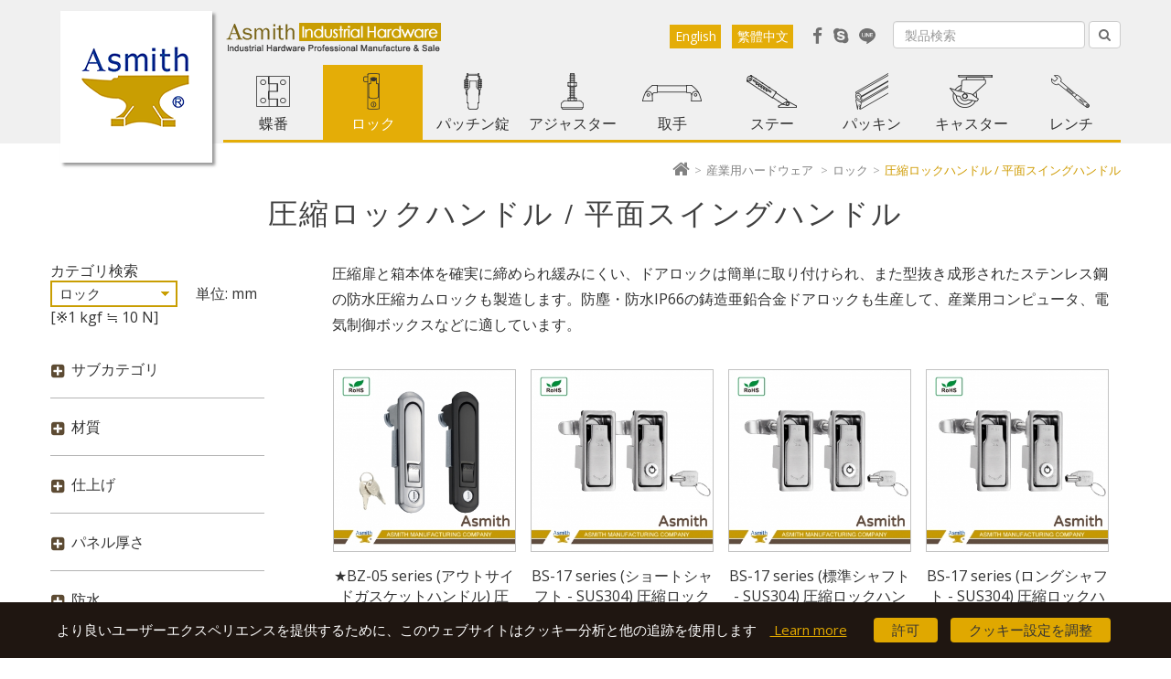

--- FILE ---
content_type: text/html; charset=UTF-8
request_url: https://www.asmith.com.tw/jp/products/Door_Latch/Compression_Lift-and-Turn
body_size: 41591
content:
<!DOCTYPE html>
<!-- 由 Google 結構化資料標記協助工具新增的微資料標記。 -->
<html lang="jp">
<head>
    <meta charset="utf-8">
    <meta http-equiv="X-UA-Compatible" content="IE=edge">
    <meta name="viewport" content="width=device-width, initial-scale=1">
    <meta name="google-site-verification" content="2D4Ri93gaQ4lpqb_D8x7Qh9zPutcgHClVqIuen5tsIE" />
    <meta name="facebook-domain-verification" content="1n4ub3zp8r64k7xpdcukdln3xaxja0" />
    
<title>平面スイングハンドル．コンプレッションラッチ｜Asmith</title>
<meta name="keywords" content="キャビネット用ロック、工業用ドアハードウェア、ロックラッチ、スイングハンドル、スイングハンドルロック、ボックスハンドルロック、防水ハンドルロック、防水スイングハンドル、平面ハンドル、圧縮ラッチ" />
<meta name="description" content="圧縮扉と箱本体を確実に締められ緩みにくい、ドアロックは簡単に取り付けられ、また型抜き成形されたステンレス鋼の防水圧縮カムロックも製造します。防塵・防水IP66の鋳造亜鉛合金ドアロックも生産して、産業用コンピュータ、電気制御ボックスなどに適しています。" />

    <link href="https://fonts.googleapis.com/css?family=Open+Sans:400,300,600,700,800" rel="stylesheet" type="text/css">
    <link href="https://fonts.googleapis.com/css?family=Rufina" rel="stylesheet" type="text/css">
    <link rel="alternate" hreflang="x-default" href="http://www.asmith.com.tw/‎" />
    <link rel="alternate" href="https://www.asmith.com.tw/index/" hreflang="zh-tw" />
    <link rel="alternate" href="https://www.asmith.com.tw/en/" hreflang="en-us" />
    <link rel="alternate" href="https://www.asmith.com.tw/jp/" hreflang="ja-jp" />
    <!-- Bootstrap -->
    <link rel="stylesheet" href="/css/bootstrap.css">
    <link rel="stylesheet" href="/css/animate.css">
    <link rel="stylesheet" href="/css/style.css">
    
<link rel="stylesheet" href="/css/search.css" />
    <!-- Javascript -->
    <!-- HTML5 shim and Respond.js for IE8 support of HTML5 elements and media queries -->
    <!-- WARNING: Respond.js doesn't work if you view the page via file:// -->
    <!--[if lt IE 9]>
    <script src="https://oss.maxcdn.com/html5shiv/3.7.2/html5shiv.min.js"></script>
    <script src="https://oss.maxcdn.com/respond/1.4.2/respond.min.js"></script>
    <![endif]-->
        <!-- jQuery (necessary for Bootstrap's JavaScript plugins) -->
    <script src="/js/jquery-1.11.3.min.js"></script>
    <script>$.ajaxSetup({error:function(a){console.debug(a.responseText)}});</script>

<!-- Google Tag Manager -->
<script>(function(w,d,s,l,i){w[l]=w[l]||[];w[l].push({'gtm.start':
new Date().getTime(),event:'gtm.js'});var f=d.getElementsByTagName(s)[0],
j=d.createElement(s),dl=l!='dataLayer'?'&l='+l:'';j.async=true;j.src=
'https://www.googletagmanager.com/gtm.js?id='+i+dl;f.parentNode.insertBefore(j,f);
})(window,document,'script','dataLayer','GTM-5KJQB7T');</script>
<!-- End Google Tag Manager -->
<!-- Global site tag (gtag.js) - Google Analytics -->
<script async src="https://www.googletagmanager.com/gtag/js?id=G-5KJKKL5X54"></script>
<script>
window.dataLayer = window.dataLayer || [];
function gtag(){dataLayer.push(arguments);}
gtag('js', new Date());

gtag('config', 'G-5KJKKL5X54');
</script>
</head>
<body>
<!-- Google Tag Manager (noscript) -->
<noscript><iframe src="https://www.googletagmanager.com/ns.html?id=GTM-5KJQB7T"
height="0" width="0" style="display:none;visibility:hidden"></iframe></noscript>
<!-- End Google Tag Manager (noscript) -->

<!-- mobile-menu -->
<div class="mobile-menu">
    <div class="mask"></div>
    <div class="controlBox clearfix">
        <a class="main"><i class="fa fa-reorder"></i></a>
        <div class="m_logo"><a href="/jp/"><img src="/langs/jp/images/mobile_logo.png"></a></div>
        <!-- mobile language -->
        <a href="/products/Door_Latch/Compression_Lift-and-Turn" class="m_lang">繁中</a><a href="/en/products/Door_Latch/Compression_Lift-and-Turn" class="m_lang">En</a>    </div>

    <div class="hideBox">

        <div class="searchBox_m"><!-- searchBox -->
            <form method="get" accept-charset="utf-8" action="/jp/products/search" id="layoutSearchForm">
                <input name="keyword" type="text" id="keyword_mobile" placeholder="製品検索" value="">
                <a class="fa fa-search" style="cursor:pointer" onclick="document.getElementById('layoutSearchForm').submit();return false;"></a>
            </form>

        </div><!-- searchBox end -->
        <p class="language_m">
            <a href="/products/Door_Latch/Compression_Lift-and-Turn">繁體中文</a><span>|</span><a href="/en/products/Door_Latch/Compression_Lift-and-Turn">English</a>        </p>

        <p class="sp sp_menu">リスト</p>
        <ul class="nav">
                        <li class="dropDown"><a href="/jp/products/Hinge">蝶番<i class="fa fa-plus"></i></a>
                                <div class="submenu">
                    <a href="/jp/products/Hinge">全製品</a><a href="/jp/products/Hinge/new">➤新着商品</a><a href="/jp/products/Hinge/Butt">平蝶番</a><a href="/jp/products/Hinge/Concealed">裏蝶番</a><a href="/jp/products/Hinge/Lift-Off">抜差し蝶番 </a><a href="/jp/products/Hinge/Removable_Concealed">裏抜差し蝶番</a><a href="/jp/products/Hinge/Piano">長蝶番</a>                </div>
                            </li>
                        <li class="dropDown"><a href="/jp/products/Door_Latch">ロック<i class="fa fa-plus"></i></a>
                                <div class="submenu">
                    <a href="/jp/products/Door_Latch">全製品</a><a href="/jp/products/Door_Latch/new">➤新着商品</a><a href="/jp/products/Door_Latch/Compression_Lift-and-Turn">圧縮ロックハンドル / 平面スイングハンドル</a><a href="/jp/products/Door_Latch/Pawl_Cam">コインロック</a><a href="/jp/products/Door_Latch/Compression_Pawl_Cam">圧縮カムロック</a><a href="/jp/products/Door_Latch/Multi-point_Latching_System">アウトサイドガスケットハンドル</a><a href="/jp/products/Door_Latch/Push-to-Close_Latches">プッシュプルロック＆ラッチ</a><a href="/jp/products/Door_Latch/Applicable_Pawl_Rod_Accessory">止め金、ロッド棒</a>                </div>
                            </li>
                        <li class="dropDown"><a href="/jp/products/Draw_Latch">パッチン錠<i class="fa fa-plus"></i></a>
                                <div class="submenu">
                    <a href="/jp/products/Draw_Latch">全製品</a><a href="/jp/products/Draw_Latch/new">➤新着商品</a><a href="/jp/products/Draw_Latch/Spring">スプリングキャッチ</a><a href="/jp/products/Draw_Latch/Adjustable">アジャストファスナー</a><a href="/jp/products/Draw_Latch/Line">ワイヤーファスナー</a><a href="/jp/products/Draw_Latch/Lift-and-Raise">パチン錠</a><a href="/jp/products/Draw_Latch/Latch_Keeper">受座フック</a>                </div>
                            </li>
                        <li class="dropDown"><a href="/jp/products/Leveling_Feet">アジャスター<i class="fa fa-plus"></i></a>
                                <div class="submenu">
                    <a href="/jp/products/Leveling_Feet">全製品</a><a href="/jp/products/Leveling_Feet/new">➤新着商品</a><a href="/jp/products/Leveling_Feet/Articulating">スイベルアジャスター(ステンレス)</a><a href="/jp/products/Leveling_Feet/Heavy-Duty">重荷重用アジャスター</a><a href="/jp/products/Leveling_Feet/Nylon">アジャスター(ナイロン)</a><a href="/jp/products/Leveling_Feet/Swivel">スイベルアジャスター(ステンレス)</a><a href="/jp/products/Leveling_Feet/Swivel-Nylon">スイベルアジャスター(ナイロン)</a>                </div>
                            </li>
                        <li class="dropDown"><a href="/jp/products/Handle">取手<i class="fa fa-plus"></i></a>
                                <div class="submenu">
                    <a href="/jp/products/Handle">全製品</a><a href="/jp/products/Handle/new">➤新着商品</a><a href="/jp/products/Handle/Handles">取手</a><a href="/jp/products/Handle/Round-Bar">パイプ取手</a><a href="/jp/products/Handle/Trunk_Carrying">トランク取手</a><a href="/jp/products/Handle/Various">提げ取手</a><a href="/jp/products/Handle/Pocket">埋込み取手</a>                </div>
                            </li>
                        <li class="dropDown"><a href="/jp/products/Stay">ステー<i class="fa fa-plus"></i></a>
                                <div class="submenu">
                    <a href="/jp/products/Stay">全製品</a><a href="/jp/products/Stay/Holder">ストップステー</a>                </div>
                            </li>
                        <li class="dropDown"><a href="/jp/products/Seal">パッキン<i class="fa fa-plus"></i></a>
                                <div class="submenu">
                    <a href="/jp/products/Seal">全製品</a><a href="/jp/products/Seal/Gasket">パッキン</a>                </div>
                            </li>
                        <li class="dropDown"><a href="/jp/products/Caster">キャスター<i class="fa fa-plus"></i></a>
                                <div class="submenu">
                    <a href="/jp/products/Caster">全製品</a><a href="/jp/products/Caster/Wheel_Choose">★車輪素材と特性と選択</a><a href="/jp/products/Caster/With_Leveling_Glide">アジャスター付きキャスター</a><a href="/jp/products/Caster/Heavy_Duty">重荷重向けキャスター </a><a href="/jp/products/Caster/Medium_Duty">中荷重向けキャスター</a><a href="/jp/products/Caster/Light_Duty">軽荷重向けキャスター</a>                </div>
                            </li>
                        <li class="dropDown"><a href="/jp/products/Wrench">レンチ<i class="fa fa-plus"></i></a>
                                <div class="submenu">
                    <a href="/jp/products/Wrench">全製品</a><a href="/jp/products/Wrench/mechanical">【機械+電子】電気機械式トルクレンチ｜★Bluetooth</a><a href="/jp/products/Wrench/Power_Speed">【デジタル＋電動＋角度】パワースピードデジタルトルクレンチ｜★Bluetooth &amp; WiFi</a><a href="/jp/products/Wrench/Bluetooth">標準型デジタルトルクレンチ｜★Bluetooth</a><a href="/jp/products/Wrench/Standard">標準型デジタルトルクレンチ</a><a href="/jp/products/Wrench/MiniBluetooth">ミニ型デジタルトルクレンチ／ドライバー｜★Bluetooth</a><a href="/jp/products/Wrench/Mini">ミニ型デジタルトルクレンチ／ドライバー</a><a href="/jp/products/Wrench/Adapter">デジタルトルクアダブター</a><a href="/jp/products/Wrench/Torque_Calibration_System">トルクレンチ校正システム 0.05~1200Nm</a><a href="/jp/products/Wrench/Accessories">レンチアクセサリー（交換ヘッド &amp; ビットヘッド）</a>                </div>
                            </li>
                        <li class="dropDown"><a href="/jp/about">会社案内<i class="fa fa-plus"></i></a>
                                <div class="submenu">
                    <a href="/jp/about/about">会社概要</a><a href="/jp/about/operation_philosophy">経営理念</a><a href="/jp/about/Environmental_Policy">環境方針</a><a href="/jp/about/Legal_Statement">プライバシーポリシー</a><a href="/jp/about/Product_Development">製品開発</a><a href="/jp/about/Good_Quality">品質管理</a><a href="/jp/about/Patent_Certificate">特許証</a><a href="/jp/about/About_Conflict_Minerals">紛争鉱物ポリシー</a><a href="/jp/about/EDM"> ソーシャルメディア &amp; メルマガ</a>                </div>
                            </li>
                        <li class="dropDown"><a href="/jp/service">顧客サービス<i class="fa fa-plus"></i></a>
                                <div class="submenu">
                    <a href="/jp/news">ニュース</a><a href="/jp/downloads">ダウンロード</a><a href="/jp/contact">お問い合わせ</a><a href="/jp/service/reference">説明資料</a><a href="/jp/products/inquiry">見積関するお問合せ</a>                </div>
                            </li>
                        <li class="dropDown"><a href="/jp/">ホーム</a>
                            </li>
                    </ul>
        <p class="sp">オンライン相談 8:00~17:00 (GMT+8)</p>
        <div class="contact-icon">
            <a href="https://www.facebook.com/asmith.com.tw" target="_blank"><i class="fa fa-facebook"></i></a>
            <a href="/contact"><i class="fa fa-skype"></i></a>
            <a href="https://line.me/R/ti/p/%40fgz7142h" class="line_m">LINE</a>
        </div>
    </div>
</div>
<!-- mobile-menu end -->

<!-- header -->
<header>
    <div class="wrap clearfix">
        <div class="logo"><a href="/jp/" title="Asmith-工業用金物専門の製造">Asmith-工業用金物専門の製造</a></div>
        <nav class="clearfix">
            <div class="topbar border-box clearfix">
            <figure class="subLogo"><img src="/langs/jp/images/asmith.png"></figure>
                <form class="navbar-form navbar-right search-bar" role="search" method="get" accept-charset="UTF-8" action="/jp/products/search">
                    <div class="form-group">
                        <input name="keyword" class="form-control search-input" style="width:210px;" placeholder="製品検索" type="text">
                    </div>
                    <button type="submit" class="btn btn-default search-btn" aria-label="Left Align"><span  class="fa fa-search" aria-hidden="true"></span></button>
                </form>
                <div class="contact-icon clearfix">
                    <a href="https://www.facebook.com/asmith.com.tw"><i class="fa fa-facebook fa-lg"></i><b>Facebook</b></a>
                    <a href="/contact"><i class="fa fa-skype fa-lg"></i><b>Skype</b></a>
                    <a href="https://line.me/R/ti/p/%40fgz7142h" class="line-icon"><b>Line</b></a>
                </div>
                <div class="language">
                    <a href="/products/Door_Latch/Compression_Lift-and-Turn">繁體中文</a><a href="/en/products/Door_Latch/Compression_Lift-and-Turn">English</a></div>
            </div>
            <!-- menu -->
            <ul class="menu clearfix">
<li class="hvr-sweep-to-bottom dropdown ">
<a href="/jp/products/Hinge" class="btn-1" data-hover="dropdown"  data-delay="1000">蝶番</a>
<ul class="dropdown-menu dropdown-menu-left">
<li><a href="/jp/products/Hinge/new">➤新着商品</a></li>
<li><a href="/jp/products/Hinge/Butt">平蝶番</a></li>
<li><a href="/jp/products/Hinge/Concealed">裏蝶番</a></li>
<li><a href="/jp/products/Hinge/Lift-Off">抜差し蝶番 </a></li>
<li><a href="/jp/products/Hinge/Removable_Concealed">裏抜差し蝶番</a></li>
<li><a href="/jp/products/Hinge/Piano">長蝶番</a></li>
</ul>
</li>
<li class="hvr-sweep-to-bottom dropdown  current">
<a href="/jp/products/Door_Latch" class="btn-2" data-hover="dropdown"  data-delay="1000">ロック</a>
<ul class="dropdown-menu dropdown-menu-left">
<li><a href="/jp/products/Door_Latch/new">➤新着商品</a></li>
<li><a href="/jp/products/Door_Latch/Compression_Lift-and-Turn">圧縮ロックハンドル / 平面スイングハンドル</a></li>
<li><a href="/jp/products/Door_Latch/Pawl_Cam">コインロック</a></li>
<li><a href="/jp/products/Door_Latch/Compression_Pawl_Cam">圧縮カムロック</a></li>
<li><a href="/jp/products/Door_Latch/Multi-point_Latching_System">アウトサイドガスケットハンドル</a></li>
<li><a href="/jp/products/Door_Latch/Push-to-Close_Latches">プッシュプルロック＆ラッチ</a></li>
<li><a href="/jp/products/Door_Latch/Applicable_Pawl_Rod_Accessory">止め金、ロッド棒</a></li>
</ul>
</li>
<li class="hvr-sweep-to-bottom dropdown ">
<a href="/jp/products/Draw_Latch" class="btn-3" data-hover="dropdown"  data-delay="1000">パッチン錠</a>
<ul class="dropdown-menu dropdown-menu-left">
<li><a href="/jp/products/Draw_Latch/new">➤新着商品</a></li>
<li><a href="/jp/products/Draw_Latch/Spring">スプリングキャッチ</a></li>
<li><a href="/jp/products/Draw_Latch/Adjustable">アジャストファスナー</a></li>
<li><a href="/jp/products/Draw_Latch/Line">ワイヤーファスナー</a></li>
<li><a href="/jp/products/Draw_Latch/Lift-and-Raise">パチン錠</a></li>
<li><a href="/jp/products/Draw_Latch/Latch_Keeper">受座フック</a></li>
</ul>
</li>
<li class="hvr-sweep-to-bottom dropdown ">
<a href="/jp/products/Leveling_Feet" class="btn-4" data-hover="dropdown"  data-delay="1000">アジャスター</a>
<ul class="dropdown-menu dropdown-menu-left">
<li><a href="/jp/products/Leveling_Feet/new">➤新着商品</a></li>
<li><a href="/jp/products/Leveling_Feet/Articulating">スイベルアジャスター(ステンレス)</a></li>
<li><a href="/jp/products/Leveling_Feet/Heavy-Duty">重荷重用アジャスター</a></li>
<li><a href="/jp/products/Leveling_Feet/Nylon">アジャスター(ナイロン)</a></li>
<li><a href="/jp/products/Leveling_Feet/Swivel">スイベルアジャスター(ステンレス)</a></li>
<li><a href="/jp/products/Leveling_Feet/Swivel-Nylon">スイベルアジャスター(ナイロン)</a></li>
</ul>
</li>
<li class="hvr-sweep-to-bottom dropdown ">
<a href="/jp/products/Handle" class="btn-5" data-hover="dropdown"  data-delay="1000">取手</a>
<ul class="dropdown-menu dropdown-menu-left">
<li><a href="/jp/products/Handle/new">➤新着商品</a></li>
<li><a href="/jp/products/Handle/Handles">取手</a></li>
<li><a href="/jp/products/Handle/Round-Bar">パイプ取手</a></li>
<li><a href="/jp/products/Handle/Trunk_Carrying">トランク取手</a></li>
<li><a href="/jp/products/Handle/Various">提げ取手</a></li>
<li><a href="/jp/products/Handle/Pocket">埋込み取手</a></li>
</ul>
</li>
<li class="hvr-sweep-to-bottom dropdown ">
<a href="/jp/products/Stay" class="btn-6" data-hover="dropdown"  data-delay="1000">ステー</a>
<ul class="dropdown-menu dropdown-menu-left">
<li><a href="/jp/products/Stay/Holder">ストップステー</a></li>
</ul>
</li>
<li class="hvr-sweep-to-bottom dropdown ">
<a href="/jp/products/Seal" class="btn-7" data-hover="dropdown"  data-delay="1000">パッキン</a>
<ul class="dropdown-menu dropdown-menu-left">
<li><a href="/jp/products/Seal/Gasket">パッキン</a></li>
</ul>
</li>
<li class="hvr-sweep-to-bottom dropdown ">
<a href="/jp/products/Caster" class="btn-8" data-hover="dropdown"  data-delay="1000">キャスター</a>
<ul class="dropdown-menu dropdown-menu-left">
<li><a href="/jp/products/Caster/Wheel_Choose">★車輪素材と特性と選択</a></li>
<li><a href="/jp/products/Caster/With_Leveling_Glide">アジャスター付きキャスター</a></li>
<li><a href="/jp/products/Caster/Heavy_Duty">重荷重向けキャスター </a></li>
<li><a href="/jp/products/Caster/Medium_Duty">中荷重向けキャスター</a></li>
<li><a href="/jp/products/Caster/Light_Duty">軽荷重向けキャスター</a></li>
</ul>
</li>
<li class="hvr-sweep-to-bottom dropdown ">
<a href="/jp/products/Wrench" class="btn-9" data-hover="dropdown"  data-delay="1000">レンチ</a>
<ul class="dropdown-menu dropdown-menu-left">
<li><a href="/jp/products/Wrench/mechanical">【機械+電子】電気機械式トルクレンチ｜★Bluetooth</a></li>
<li><a href="/jp/products/Wrench/Power_Speed">【デジタル＋電動＋角度】パワースピードデジタルトルクレンチ｜★Bluetooth &amp; WiFi</a></li>
<li><a href="/jp/products/Wrench/Bluetooth">標準型デジタルトルクレンチ｜★Bluetooth</a></li>
<li><a href="/jp/products/Wrench/Standard">標準型デジタルトルクレンチ</a></li>
<li><a href="/jp/products/Wrench/MiniBluetooth">ミニ型デジタルトルクレンチ／ドライバー｜★Bluetooth</a></li>
<li><a href="/jp/products/Wrench/Mini">ミニ型デジタルトルクレンチ／ドライバー</a></li>
<li><a href="/jp/products/Wrench/Adapter">デジタルトルクアダブター</a></li>
<li><a href="/jp/products/Wrench/Torque_Calibration_System">トルクレンチ校正システム 0.05~1200Nm</a></li>
<li><a href="/jp/products/Wrench/Accessories">レンチアクセサリー（交換ヘッド &amp; ビットヘッド）</a></li>
</ul>
</li>
</ul>            <!-- menu end -->
        </nav>
    </div>
</header>
<!-- header end -->

<!-- mainArea -->
<style type="text/css">
    .disabled {
        color: #c9cccf;
    }

    .mainItem {
        cursor: pointer;
    }

    /**
    .searchItem>ul>li:not(.mainItem){
        display:none;
    }*/
</style>
<!-- mainArea -->

<div class="mainArea">
    <div class="wrap">
        <!-- bread -->
        <div class="bread"><a href="/jp/" title="#Home#"><i
                        class="fa fa-home"></i></a><span class="sign">&gt;</span>産業用ハードウェア            <span class="sign">&gt;</span><a href="/jp/products/Door_Latch">ロック</a><span class="sign">&gt;</span><span class="current">圧縮ロックハンドル / 平面スイングハンドル</span>        </div>
        <!-- bread end -->
        <div class="titleBox">
            <h1>圧縮ロックハンドル / 平面スイングハンドル</h1>        </div>
        <div class="clearfix">
            <div class="leftBox">
              <p class="noteTxt">＜〈ドロップダウンして詳細仕様を確認してください。〉＞</p>
                <form action="/jp/products/search" method="get" accept-charset="UTF-8"
                      id="adSearchForm">
                    <label for="select" class="selectTxt">カテゴリ検索</label>
                    <select name="category_id" id="select"
                            onchange="window.location.href=$('option:selected',this).data('url');">
                        <option value=""  data-url="/jp/products/search">製品分類別検索</option>
                        <option value="162" data-url="/jp/products/Hinge" >蝶番</option><option value="163" data-url="/jp/products/Door_Latch"  selected="selected">ロック</option><option value="164" data-url="/jp/products/Draw_Latch" >パッチン錠</option><option value="165" data-url="/jp/products/Leveling_Feet" >アジャスター</option><option value="166" data-url="/jp/products/Handle" >取手</option><option value="167" data-url="/jp/products/Stay" >ステー</option><option value="169" data-url="/jp/products/Seal" >パッキン</option><option value="168" data-url="/jp/products/Caster" >キャスター</option><option value="170" data-url="/jp/products/Wrench" >レンチ</option>                    </select>

                    <span class="unit">　単位: mm  [※1 kgf ≒ 10 N]</span>

                    <div class="searchItem" id="php-chs">
                        <div><input type="hidden" name="keyword" value="" placeholder=""/></div>
                        <ul> <li class="mainItem"><i class="fa fa-plus-square"></i>サブカテゴリ</li><li class="options"><label><input  type="checkbox" name="subcids[]" value="239" />➤新着商品</label></li><li class="options"><label><input  checked="checked" type="checkbox" name="subcids[]" value="180" />圧縮ロックハンドル / 平面スイングハンドル</label></li><li class="options"><label><input  type="checkbox" name="subcids[]" value="182" />コインロック</label></li><li class="options"><label><input  type="checkbox" name="subcids[]" value="181" />圧縮カムロック</label></li><li class="options"><label><input  type="checkbox" name="subcids[]" value="184" />アウトサイドガスケットハンドル</label></li><li class="options"><label><input  type="checkbox" name="subcids[]" value="185" />プッシュプルロック＆ラッチ</label></li><li class="options"><label><input  type="checkbox" name="subcids[]" value="186" />止め金、ロッド棒</label></li></ul>                        <ul>
<li class="mainItem"><i class="fa fa-plus-square"></i>材質</li>
 <li class="options"><label><input type="checkbox" class="cf" id="87c8e040d575ff20a417502c05ed9494" name="customfield_83[]" value="10">熱間圧延軟鋼板 (SPHC)</label></li>
 <li class="options"><label><input type="checkbox" class="cf" id="d11643b00713fc1a243ee33219320111" name="customfield_83[]" value="11">ナイロン</label></li>
 <li class="options"><label><input type="checkbox" class="cf" id="824438b182f7e56863a0c71c649e2751" name="customfield_83[]" value="12">冷間圧延鋼板 (SPCC) </label></li>
 <li class="options"><label><input type="checkbox" class="cf" id="8d4ffacab5968d98975462197635c5a5" name="customfield_83[]" value="32">青銅</label></li>
 <li class="options"><label><input type="checkbox" class="cf" id="498946d1737674ea6cc1279c99648c37" name="customfield_83[]" value="4">SUS304ステンレス</label></li>
 <li class="options"><label><input type="checkbox" class="cf" id="08a0382ff317a37a2165018accaa2a2b" name="customfield_83[]" value="5">⋆SUS316ステンレス</label></li>
 <li class="options"><label><input type="checkbox" class="cf" id="af7188e6070698c706573c4505b71b57" name="customfield_83[]" value="6">亜鉛合金</label></li>
</ul>
<ul>
<li class="mainItem"><i class="fa fa-plus-square"></i>仕上げ</li>
 <li class="options"><label><input type="checkbox" class="cf" id="8cf019b97a9c3abb1007c58478443aad" name="customfield_81[]" value="1">鏡面バフ研磨</label></li>
 <li class="options"><label><input type="checkbox" class="cf" id="01196a90657ec370b12780cb04e89a24" name="customfield_81[]" value="116">ヘアライン仕上げ</label></li>
 <li class="options"><label><input type="checkbox" class="cf" id="19e6f7c6adddc8721587d3f8d2117768" name="customfield_81[]" value="13">ニッケルヘアライン</label></li>
 <li class="options"><label><input type="checkbox" class="cf" id="c5088779be4c8c3950089477312b9d7f" name="customfield_81[]" value="14">クロム</label></li>
 <li class="options"><label><input type="checkbox" class="cf" id="e988c592608206ebbf94e6543ad295dc" name="customfield_81[]" value="148">ホワイト</label></li>
 <li class="options"><label><input type="checkbox" class="cf" id="698da8acbc3acaf28fcfdc6785083699" name="customfield_81[]" value="15">ブラック</label></li>
 <li class="options"><label><input type="checkbox" class="cf" id="8109694de40a9ed2fe99e58da314d94d" name="customfield_81[]" value="159">シルバー・ホワイト</label></li>
 <li class="options"><label><input type="checkbox" class="cf" id="57215d3eff2900486ec1d1c1fef8ce1c" name="customfield_81[]" value="16">素材色</label></li>
 <li class="options"><label><input type="checkbox" class="cf" id="d6277b089f211302314a882e753df38c" name="customfield_81[]" value="17">ニッケルメッキ</label></li>
 <li class="options"><label><input type="checkbox" class="cf" id="93f70a77008b0ce619354072e3c037f0" name="customfield_81[]" value="29">サテンクロームメッキ</label></li>
 <li class="options"><label><input type="checkbox" class="cf" id="8e02fc31db9bf7f8e217ab8d4cbc289f" name="customfield_81[]" value="30">ブラックボディ、クロムレバー</label></li>
 <li class="options"><label><input type="checkbox" class="cf" id="036055bc656aedf9d04957bd0e68a976" name="customfield_81[]" value="8">亜鉛メッキ</label></li>
 <li class="options"><label><input type="checkbox" class="cf" id="2ec98ce141289affc49e389b927f53c6" name="customfield_81[]" value="9">振動グラウンド</label></li>
</ul>
<ul>
<li class="mainItem"><i class="fa fa-plus-square"></i>パネル厚さ</li>
 <li class="options"><label><input type="checkbox" class="cf" id="e6737bbc4560b0a6d8e6aa581de7ed71" name="customfield_157[]" value="10↓">10↓</label></li>
 <li class="options"><label><input type="checkbox" class="cf" id="9bb99ef800f5741a0c57607395e3a863" name="customfield_157[]" value="11↓">11↓</label></li>
 <li class="options"><label><input type="checkbox" class="cf" id="9eb1cd5acd5182f787eb0e657b23925b" name="customfield_157[]" value="14↓">14↓</label></li>
 <li class="options"><label><input type="checkbox" class="cf" id="ebc46e29d3fc4e72eee5df7711140501" name="customfield_157[]" value="17↓">17↓</label></li>
 <li class="options"><label><input type="checkbox" class="cf" id="739cbeed66d716cc1a747aaa2b11b1d7" name="customfield_157[]" value="1~5mm">1~5mm</label></li>
 <li class="options"><label><input type="checkbox" class="cf" id="67d29a1a2864f1fba5b6bf43b8fee0bf" name="customfield_157[]" value="1~7mm">1~7mm</label></li>
 <li class="options"><label><input type="checkbox" class="cf" id="045daa3cd9439b7d261d2b134a57a224" name="customfield_157[]" value="2↓">2↓</label></li>
 <li class="options"><label><input type="checkbox" class="cf" id="5bd00080bd1aa460e5b08fb1698fe958" name="customfield_157[]" value="3.5↓">3.5↓</label></li>
 <li class="options"><label><input type="checkbox" class="cf" id="b89cf3353414d9d345ec1ff6a65b363c" name="customfield_157[]" value="3↓">3↓</label></li>
 <li class="options"><label><input type="checkbox" class="cf" id="2594cad66960e562368569ebffc72fe9" name="customfield_157[]" value="4↓">4↓</label></li>
 <li class="options"><label><input type="checkbox" class="cf" id="86d8e702b7fe84188a573fadf32d335d" name="customfield_157[]" value="5↓">5↓</label></li>
 <li class="options"><label><input type="checkbox" class="cf" id="1ac2e40a9bbec7960e9f66f77963f6a5" name="customfield_157[]" value="6↓">6↓</label></li>
 <li class="options"><label><input type="checkbox" class="cf" id="23aa0e8bedaf9e8d785c3f48edc6e34d" name="customfield_157[]" value="7↓">7↓</label></li>
 <li class="options"><label><input type="checkbox" class="cf" id="7b3489fd3a34583560d5fa25c4f40ab6" name="customfield_157[]" value="8↓">8↓</label></li>
</ul>
<ul>
<li class="mainItem"><i class="fa fa-plus-square"></i>防水</li>
 <li class="options"><label><input type="checkbox" class="cf" id="140d36881d1a56a0172dc2c196da7562" name="customfield_165[]" value="42">IP66</label></li>
 <li class="options"><label><input type="checkbox" class="cf" id="4526a8185430653a73eb0ab1c582379c" name="customfield_165[]" value="43">IP65</label></li>
 <li class="options"><label><input type="checkbox" class="cf" id="19c392a3058e7c7d92f8eee62f58944e" name="customfield_165[]" value="44">防水</label></li>
 <li class="options"><label><input type="checkbox" class="cf" id="50d387ae0b7e7ed3557ed952481f023c" name="customfield_165[]" value="45">N/A</label></li>
</ul>                    </div>
                </form>
            </div>
            <div class="rightBox">

                                    <div class="categoryInfo">
圧縮扉と箱本体を確実に締められ緩みにくい、ドアロックは簡単に取り付けられ、また型抜き成形されたステンレス鋼の防水圧縮カムロックも製造します。防塵・防水IP66の鋳造亜鉛合金ドアロックも生産して、産業用コンピュータ、電気制御ボックスなどに適しています。</div>
                
                <ul class="searchProd">
                    <!-- AJAX -->
                </ul>

                <div class="page">

                </div>

                                    <div class="categoryInfo"><hr />
<div class="container-fluid">
<div class="row">
<div class="txtBox col-md-6">
<h1><a href="https://www.asmith.com.tw/jp/products/Door_Latch/Multi-point_Latching_System/BZ-05"><span style="font-family:Verdana,Geneva,sans-serif;"><span style="font-size:18px;">BZ-05 アウトサイドガスケットハンドル</span></span></a></h1>

<h1 class="specVideo embed-container" style="position: relative; padding-bottom: 56.25%; height: 0px; overflow: hidden;"><span style="color:#555555;"><span style="font-family:Verdana,Geneva,sans-serif;"><span style="font-size:18px;"><iframe allow="accelerometer; autoplay; clipboard-write; encrypted-media; gyroscope; picture-in-picture; web-share" allowfullscreen="" frameborder="0" src="https://www.youtube.com/embed/tQb2BiUOfds" style="position: absolute; top: 0; left: 0; width: 100%; height: 100%;"></iframe></span></span></span></h1>
</div>

<div class="txtBox col-md-6">
<h1><a href="https://www.asmith.com.tw/jp/products/search?keyword=BS-17"><span style="font-family:Verdana,Geneva,sans-serif;"><span style="font-size:18px;">BS-17 圧縮ロックハンドル</span></span></a></h1>

<h1 class="specVideo embed-container" style="position: relative; padding-bottom: 56.25%; height: 0px; overflow: hidden;"><span style="color:#555555;"><span style="font-family:Verdana,Geneva,sans-serif;"><span style="font-size:18px;"><iframe allow="accelerometer; autoplay; clipboard-write; encrypted-media; gyroscope; picture-in-picture; web-share" allowfullscreen="" frameborder="0" src="https://www.youtube.com/embed/orLlMJCTwbU" style="position: absolute; top: 0; left: 0; width: 100%; height: 100%;"></iframe></span></span></span></h1>
</div>
</div>
</div>
</div>
                
            </div>
        </div>
    </div>
</div>
<!-- mainArea end -->
<script>
	var sets ={"sGetDataUrl":"\/jp\/products\/Door_Latch\/Compression_Lift-and-Turn"} ;

	function loadProducts(url) {
		if( url ==  undefined ){
			url = sets.sGetDataUrl;
        }
		var data = $('#adSearchForm').serialize();

		$.get(url, data, function (r) {
			//console.debug(r);
			//console.clear();
			$('.searchProd').empty().html(r.data.pros);
			$('.page').empty().html(r.data.pager);
			$('input[name^=customfield_]').filter(function () {
				return $(this).prop("checked") == false;
			}).prop('disabled', true).closest('li').addClass('disabled');

			for (var i = 0; i < r.data.fs_data.length; i++) {
				var d = r.data.fs_data[i];
				if (d.subs.length) {
					for (var j = 0; j < d.subs.length; j++) {
						var s = d.subs[j];
						for (var k = 0; k < s.options.length; k++) {
							$('input#' + s.options[k]['inpid']).prop('disabled', false).closest('li').removeClass('disabled');
						}
					}
				} else {
					for (var k = 0; k < d.options.length; k++) {
						for (var k = 0; k < d.options.length; k++) {
							$('input#' + d.options[k]['inpid']).prop('disabled', false).closest('li').removeClass('disabled');
						}
					}
				}
			}
			$('body,html').stop().animate({scrollTop:0});

		}, "json");
	}

	$(document).ready(function () {
		var cbs = $("#adSearchForm input[type=checkbox]");
		if (cbs.length) {
			cbs.on("change",function(){
				loadProducts();
            });
		}

		$('#php-chs>ul>li.mainItem').on('click', function (e) {
			if ($(this).hasClass('active')) {
				$(this).removeClass('active');
				$(this).siblings("li").hide();
				$(this).find("i.fa").removeClass('fa-minus-square').addClass('fa-plus-square');
			} else {
				$(this).addClass("active");
				$(this).siblings("li").show();
				$(this).find("i.fa").removeClass('fa-plus-square').addClass('fa-minus-square');
			}
			return e.preventDefault();
		}).each(function (idx, item) {
			$(this).siblings("li").hide();
			if(false &&  $('input[type=checkbox]:checked',$(this).siblings("li")).length){
				$(this).trigger("click");
			}
		});


		$('.page').on('click','a',function(e){
			loadProducts(this.href);

			return e.preventDefault();
        });
		loadProducts();

	});
</script><!-- mainArea end -->

<!-- footer -->
<footer>
    <div class="cookie" style="display:none">より良いユーザーエクスペリエンスを提供するために、このウェブサイトはクッキー分析と他の追跡を使用します<a href="/jp/service/reference/6" class="link">
    Learn more</a>
      <ul class="cookieBtn">
        <li><a href="">許可</a></li>
        <li><a href="/jp/service/reference/7">クッキー設定を調整</a></li>
      </ul>
    </div>
    <div class="footerArea">
        <div class="wrap container-fluid">
            <div class="row">
                                    <div class="col-md-3 col-sm-3">
                        <ul class="footerMenu">
                            <li class="mainItem">会社案内</li>
                            <li><a href="/jp/about/about">会社概要</a></li><li><a href="/jp/about/operation_philosophy">経営理念</a></li><li><a href="/jp/about/Environmental_Policy">環境方針</a></li><li><a href="/jp/about/Legal_Statement">プライバシーポリシー</a></li><li><a href="/jp/about/Product_Development">製品開発</a></li><li><a href="/jp/about/Good_Quality">品質管理</a></li><li><a href="/jp/about/Patent_Certificate">特許証</a></li><li><a href="/jp/about/About_Conflict_Minerals">紛争鉱物ポリシー</a></li><li><a href="/jp/about/EDM"> ソーシャルメディア &amp; メルマガ</a></li>                        </ul>
                    </div>
                                    <div class="col-md-3 col-sm-3">
                        <ul class="footerMenu">
                            <li class="mainItem">産業用ハードウェア</li>
                            <li><a href="/jp/products/Hinge">蝶番</a></li><li><a href="/jp/products/Door_Latch">ロック</a></li><li><a href="/jp/products/Draw_Latch">パッチン錠</a></li><li><a href="/jp/products/Leveling_Feet">アジャスター</a></li><li><a href="/jp/products/Handle">取手</a></li><li><a href="/jp/products/Stay">ステー</a></li><li><a href="/jp/products/Seal">パッキン</a></li><li><a href="/jp/products/Caster">キャスター</a></li><li><a href="/jp/products/Wrench">レンチ</a></li>                        </ul>
                    </div>
                                    <div class="col-md-3 col-sm-3">
                        <ul class="footerMenu">
                            <li class="mainItem">顧客サービス</li>
                            <li><a href="/jp/news">ニュース</a></li><li><a href="/jp/downloads">ダウンロード</a></li><li><a href="/jp/contact">お問い合わせ</a></li><li><a href="/jp/service/reference">説明資料</a></li><li><a href="/jp/products/inquiry">見積関するお問合せ</a></li><li><a href="/jp/">ホーム</a></li>                        </ul>
                    </div>
                
                <div class="col-md-3 col-sm-3">
                    <h5 class="footerInfo"><img alt="Asmith" class="footerlogo" src="/langs/jp/images/footer-logo.png" />
<p class="companyName">アスミス企業股份有限公司</p>

<p class="infotext">TEL：+886-4-23594037<br />
FAX：+886-4-23596097<br />
メールアドレス：<a href="mailto:asmith@ms38.hinet.net">asmith@ms38.hinet.net</a><br />
No. 48, Gongyequ 39th Rd, Xitun District, Taichung City 407279, Taiwan (R.O.C.)</p>

<div class="footerApp"><a href="https://www.facebook.com/asmith.com.tw"><img alt="Facebook" src="/langs/jp/images/fb.png" /></a><a href="http://line.me/ti/p/@fgz7142h"><img alt="Line" src="/langs/jp/images/line.png" /></a><a href="https://www.youtube.com/channel/UC3ycCgXwLTlwpI-WKlxci0Q"><img alt="Youtube" src="/langs/jp/images/youtube.png" /></a></a><a href="https://www.linkedin.com/company/asmith-tw/"><img alt="linkedin" src="/langs/jp/images/in.png" /></a>
<a href="https://www.taiwantrade.com/suppliers/detail.html?companyid=12635" target="_blank"><img alt="" src="/uploads/editor/images/twtrade(1).png" /></a></div>
<!-- Google Tag Manager (noscript) --> <noscript><iframe src="https://www.googletagmanager.com/ns.html?id=GTM-MR922P"
height="0" width="0" style="display:none;visibility:hidden"></iframe></noscript> <!-- End Google Tag Manager (noscript) --></h5>
                </div>
            </div>
        </div>
    </div>
    <div class="copyright">
        <div class="wrap"><em>V2.2&nbsp;</em>Copyright &copy; 2016 <em>Asmith Industrial Hardware &amp; Components Professional Manufacture &amp; Sale</em>&nbsp; &nbsp;Design by <a href="http://www.digiori.com" target="_blank" title="台中網頁設計│RWD 響應式網站設計 - 原色數位">Original</a>&nbsp; <script>
  (function(i,s,o,g,r,a,m){i['GoogleAnalyticsObject']=r;i[r]=i[r]||function(){
  (i[r].q=i[r].q||[]).push(arguments)},i[r].l=1*new Date();a=s.createElement(o),
  m=s.getElementsByTagName(o)[0];a.async=1;a.src=g;m.parentNode.insertBefore(a,m)
  })(window,document,'script','https://www.google-analytics.com/analytics.js','ga');
 
  ga('create', 'UA-29811580-1', 'auto');
  ga('send', 'pageview');
 
</script></div>
    </div>
</footer>
<!-- footer end -->

<!-- Javascript -->

<!-- Include all compiled plugins (below), or include individual files as needed -->
<script src="/js/bootstrap.js"></script>
<script src="/js/bootstrap-hover-dropdown.js"></script>
<script type="text/javascript" src="/js/jsManage.js?v=1"></script>
<script src="/resources/dist/d20191007b.js"></script>
<!-- Google Tag Manager -->
<script>
    function loadGoogleTag(){
		(function(w,d,s,l,i){w[l]=w[l]||[];w[l].push({'gtm.start':
			new Date().getTime(),event:'gtm.js'});var f=d.getElementsByTagName(s)[0],
			j=d.createElement(s),dl=l!='dataLayer'?'&l='+l:'';j.async=true;j.src=
			'https://www.googletagmanager.com/gtm.js?id='+i+dl;f.parentNode.insertBefore(j,f);
		})(window,document,'script','dataLayer','GTM-MR922P');
    }

    $(window).load(loadGoogleTag());
</script>
<!-- End Google Tag Manager -->

</body>
</html>


--- FILE ---
content_type: text/html; charset=UTF-8
request_url: https://www.asmith.com.tw/jp/products/Door_Latch/Compression_Lift-and-Turn?category_id=163&keyword=&subcids%5B%5D=180
body_size: 9205
content:
{"code":0,"message":"error","element":"","url":"","data":{"pros":"<li><a href=\"\/jp\/products\/Door_Latch\/Compression_Lift-and-Turn\/BZ-05\"><img src=\"\/uploads\/images\/cache\/202209\/211cb489c2eea8e60bdbc3f7f33e1fb8-396-336-0-1-1.jpg\" width=\"336\" height=\"336\" alt=\"BZ-05 \u9632\u6c34IP66\/\u30a2\u30a6\u30c8\u30b5\u30a4\u30c9\u30ac\u30b9\u30b1\u30c3\u30c8\u30cf\u30f3\u30c9\u30eb\" \/><p>\u2605BZ-05 series (\u30a2\u30a6\u30c8\u30b5\u30a4\u30c9\u30ac\u30b9\u30b1\u30c3\u30c8\u30cf\u30f3\u30c9\u30eb) \u5727\u7e2e\u30ed\u30c3\u30af\u30cf\u30f3\u30c9\u30eb \/ \u5e73\u9762\u30b9\u30a4\u30f3\u30b0\u30cf\u30f3\u30c9\u30eb<\/p><p class=\"spec\">(2\u7a2e\u985e\r\n)<\/p><\/a><\/li><li><a href=\"\/jp\/products\/Door_Latch\/Compression_Lift-and-Turn\/BS-171\"><img src=\"\/uploads\/images\/cache\/202401\/b5cc508863af3b8a25d549b374cfaa71-396-336-0-1-1.jpg\" width=\"336\" height=\"336\" alt=\"b5cc508863af3b8a25d549b374cfaa71\" \/><p>BS-17 series (\u30b7\u30e7\u30fc\u30c8\u30b7\u30e3\u30d5\u30c8 - SUS304) \u5727\u7e2e\u30ed\u30c3\u30af\u30cf\u30f3\u30c9\u30eb \/ \u5e73\u9762\u30b9\u30a4\u30f3\u30b0\u30cf\u30f3\u30c9\u30eb<\/p><p class=\"spec\">(14\u7a2e\u985e\r\n)<\/p><\/a><\/li><li><a href=\"\/jp\/products\/Door_Latch\/Compression_Lift-and-Turn\/BS-172\"><img src=\"\/uploads\/images\/cache\/202212\/80bc3170500345bee409fd7e7a72792d-396-336-0-1-1.jpg\" width=\"336\" height=\"336\" alt=\"BS-172 \u6a19\u6e96\u30b7\u30e3\u30d5\u30c8 - SUS304 \/ \u5e73\u9762\u30b9\u30a4\u30f3\u30b0\u30cf\u30f3\u30c9\u30eb\" \/><p>BS-17 series (\u6a19\u6e96\u30b7\u30e3\u30d5\u30c8 - SUS304) \u5727\u7e2e\u30ed\u30c3\u30af\u30cf\u30f3\u30c9\u30eb \/ \u5e73\u9762\u30b9\u30a4\u30f3\u30b0\u30cf\u30f3\u30c9\u30eb<\/p><p class=\"spec\">(12\u7a2e\u985e\r\n)<\/p><\/a><\/li><li><a href=\"\/jp\/products\/Door_Latch\/Compression_Lift-and-Turn\/BS-173\"><img src=\"\/uploads\/images\/cache\/202212\/9656fdeb4bd02c3080b445e39a4f6f26-396-336-0-1-1.jpg\" width=\"336\" height=\"336\" alt=\"BS-173 \u30ed\u30f3\u30b0\u30b7\u30e3\u30d5\u30c8 - SUS304 \/ \u5e73\u9762\u30b9\u30a4\u30f3\u30b0\u30cf\u30f3\u30c9\u30eb\" \/><p>BS-17 series (\u30ed\u30f3\u30b0\u30b7\u30e3\u30d5\u30c8 - SUS304) \u5727\u7e2e\u30ed\u30c3\u30af\u30cf\u30f3\u30c9\u30eb \/ \u5e73\u9762\u30b9\u30a4\u30f3\u30b0\u30cf\u30f3\u30c9\u30eb<\/p><p class=\"spec\">(12\u7a2e\u985e\r\n)<\/p><\/a><\/li><li><a href=\"\/jp\/products\/Door_Latch\/Compression_Lift-and-Turn\/BZ-081\"><img src=\"\/uploads\/images\/cache\/202104\/15121b334165f7e02cb7eea8c2a269bb-396-336-0-1-1.jpg\" width=\"336\" height=\"336\" alt=\"BZ-081 Short Shaft-Zinc Alloy Compression Latches, Lift-and-Turn\" \/><p>BZ-08 series (\u30b7\u30e7\u30fc\u30c8\u30b7\u30e3\u30d5\u30c8) \u5727\u7e2e\u30ed\u30c3\u30af\u30cf\u30f3\u30c9\u30eb \/ \u5e73\u9762\u30b9\u30a4\u30f3\u30b0\u30cf\u30f3\u30c9\u30eb<\/p><p class=\"spec\">(16\u7a2e\u985e\r\n)<\/p><\/a><\/li><li><a href=\"\/jp\/products\/Door_Latch\/Compression_Lift-and-Turn\/BZ-082\"><img src=\"\/uploads\/images\/cache\/202104\/138ae3d2725e485647b54e7fb81bd05c-396-336-0-1-1.jpg\" width=\"336\" height=\"336\" alt=\"BZ-082 Standard Shaft-Zinc Alloy Compression Latches, Lift-and-Turn\" \/><p>BZ-08 series (\u6a19\u6e96\u30b7\u30e3\u30d5\u30c8) \u5727\u7e2e\u30ed\u30c3\u30af\u30cf\u30f3\u30c9\u30eb \/ \u5e73\u9762\u30b9\u30a4\u30f3\u30b0\u30cf\u30f3\u30c9\u30eb<\/p><p class=\"spec\">(12\u7a2e\u985e\r\n)<\/p><\/a><\/li><li><a href=\"\/jp\/products\/Door_Latch\/Compression_Lift-and-Turn\/BZ-083\"><img src=\"\/uploads\/images\/cache\/202104\/c031da9080b889ba3ba02d03a6946761-396-336-0-1-1.jpg\" width=\"336\" height=\"336\" alt=\"BZ-083 Long Shaft-Zinc Alloy Compression Latches, Lift-and-Turn\" \/><p>BZ-08 series (\u30ed\u30f3\u30b0\u30b7\u30e3\u30d5\u30c8) \u5727\u7e2e\u30ed\u30c3\u30af\u30cf\u30f3\u30c9\u30eb \/ \u5e73\u9762\u30b9\u30a4\u30f3\u30b0\u30cf\u30f3\u30c9\u30eb<\/p><p class=\"spec\">(12\u7a2e\u985e\r\n)<\/p><\/a><\/li><li><a href=\"\/jp\/products\/Door_Latch\/Compression_Lift-and-Turn\/BZ-171\"><img src=\"\/uploads\/images\/cache\/201612\/a89a110e4190ef0d2b60c35b3fd3de5b-396-336-0-1-1.jpg\" width=\"336\" height=\"336\" alt=\"BZ-171 Short Shaft-Zinc Alloy Compression Latches, Lift-and-Turn\" \/><p>BZ-17 series (\u30b7\u30e7\u30fc\u30c8\u30b7\u30e3\u30d5\u30c8) \u5727\u7e2e\u30ed\u30c3\u30af\u30cf\u30f3\u30c9\u30eb \/ \u5e73\u9762\u30b9\u30a4\u30f3\u30b0\u30cf\u30f3\u30c9\u30eb<\/p><p class=\"spec\">(8\u7a2e\u985e\r\n)<\/p><\/a><\/li><li><a href=\"\/jp\/products\/Door_Latch\/Compression_Lift-and-Turn\/BZ-172\"><img src=\"\/uploads\/images\/cache\/201612\/977490bc246ffab1fd87915b95dc5a5d-396-336-0-1-1.jpg\" width=\"336\" height=\"336\" alt=\"BZ-172 Standard Shaft-Zinc Alloy Compression Latches, Lift-and-Turn\" \/><p>BZ-17 series (\u6a19\u6e96\u30b7\u30e3\u30d5\u30c8) \u5727\u7e2e\u30ed\u30c3\u30af\u30cf\u30f3\u30c9\u30eb \/ \u5e73\u9762\u30b9\u30a4\u30f3\u30b0\u30cf\u30f3\u30c9\u30eb<\/p><p class=\"spec\">(6\u7a2e\u985e\r\n)<\/p><\/a><\/li><li><a href=\"\/jp\/products\/Door_Latch\/Compression_Lift-and-Turn\/BZ-173\"><img src=\"\/uploads\/images\/cache\/201612\/ea56d213f8278d69ca685d7b7d1634be-396-336-0-1-1.jpg\" width=\"336\" height=\"336\" alt=\"BZ-173 Long Shaft-Zinc Alloy Compression Latches, Lift-and-Turn\" \/><p>BZ-17 series (\u30ed\u30f3\u30b0\u30b7\u30e3\u30d5\u30c8) \u5727\u7e2e\u30ed\u30c3\u30af\u30cf\u30f3\u30c9\u30eb \/ \u5e73\u9762\u30b9\u30a4\u30f3\u30b0\u30cf\u30f3\u30c9\u30eb<\/p><p class=\"spec\">(6\u7a2e\u985e\r\n)<\/p><\/a><\/li><li><a href=\"\/jp\/products\/Door_Latch\/Compression_Lift-and-Turn\/BZ-181\"><img src=\"\/uploads\/images\/cache\/202302\/98f54c65e7f6d4a9de5d978a46ad54a4-396-336-0-1-1.jpg\" width=\"336\" height=\"336\" alt=\"BZ-181 series - Short shaft - Zinc Alloy Compression Latches, Lift-and-Turn\" \/><p>BZ-18 series (\u30b7\u30e7\u30fc\u30c8\u30b7\u30e3\u30d5\u30c8) \u5727\u7e2e\u30ed\u30c3\u30af\u30cf\u30f3\u30c9\u30eb \/ \u5e73\u9762\u30b9\u30a4\u30f3\u30b0\u30cf\u30f3\u30c9\u30eb<\/p><p class=\"spec\">(18\u7a2e\u985e\r\n)<\/p><\/a><\/li><li><a href=\"\/jp\/products\/Door_Latch\/Compression_Lift-and-Turn\/BZ-182\"><img src=\"\/uploads\/images\/cache\/202302\/052a21fd9f7e45c212105c35c1763034-396-336-0-1-1.jpg\" width=\"336\" height=\"336\" alt=\"BZ-182 series - Standard Shaft-Zinc Alloy Compression Latches, Lift-and-Turn\" \/><p>BZ-18 series (\u6a19\u6e96\u30b7\u30e3\u30d5\u30c8) \u5727\u7e2e\u30ed\u30c3\u30af\u30cf\u30f3\u30c9\u30eb \/ \u5e73\u9762\u30b9\u30a4\u30f3\u30b0\u30cf\u30f3\u30c9\u30eb<\/p><p class=\"spec\">(18\u7a2e\u985e\r\n)<\/p><\/a><\/li><li><a href=\"\/jp\/products\/Door_Latch\/Compression_Lift-and-Turn\/BZ-183\"><img src=\"\/uploads\/images\/cache\/202302\/5a29fade2106dcdf13044bfd10759706-396-336-0-1-1.jpg\" width=\"336\" height=\"336\" alt=\"BZ-183 series - Long Shaft-Zinc Alloy Compression Latches, Lift-and-Turn\" \/><p>BZ-18 series (\u30ed\u30f3\u30b0\u30b7\u30e3\u30d5\u30c8) \u5727\u7e2e\u30ed\u30c3\u30af\u30cf\u30f3\u30c9\u30eb \/ \u5e73\u9762\u30b9\u30a4\u30f3\u30b0\u30cf\u30f3\u30c9\u30eb<\/p><p class=\"spec\">(18\u7a2e\u985e\r\n)<\/p><\/a><\/li><li><a href=\"\/jp\/products\/Door_Latch\/Compression_Lift-and-Turn\/BS-2114\"><img src=\"\/uploads\/images\/cache\/202206\/36b45232372da1a16e9ca37299f83074-396-336-0-1-1.jpg\" width=\"336\" height=\"336\" alt=\"BS-2114 series - SUS316\u30b9\u30c6\u30f3\u30ec\u30b9 \/ \u30b9\u30c6\u30f3\u30ec\u30b9\u5bc6\u9589\u7528\u30cf\u30f3\u30c9\u30eb\" \/><p>BS-2114 series (\u30b9\u30c6\u30f3\u30ec\u30b9\u5bc6\u9589\u7528\u30cf\u30f3\u30c9\u30eb) \u5727\u7e2e\u30ed\u30c3\u30af\u30cf\u30f3\u30c9\u30eb \/ \u5e73\u9762\u30b9\u30a4\u30f3\u30b0\u30cf\u30f3\u30c9\u30eb<\/p><p class=\"spec\">(10\u7a2e\u985e\r\n)<\/p><\/a><\/li>","fs_data":[{"f":"customfield_83","name":"\u6750\u8cea","unit":"","options":[{"name":"SUS304\u30b9\u30c6\u30f3\u30ec\u30b9","value":"4","inpid":"498946d1737674ea6cc1279c99648c37"},{"name":"\u22c6SUS316\u30b9\u30c6\u30f3\u30ec\u30b9","value":"5","inpid":"08a0382ff317a37a2165018accaa2a2b"},{"name":"\u4e9c\u925b\u5408\u91d1","value":"6","inpid":"af7188e6070698c706573c4505b71b57"}],"subs":[]},{"f":"customfield_81","name":"\u4ed5\u4e0a\u3052","unit":"","options":[{"name":"\u93e1\u9762\u30d0\u30d5\u7814\u78e8","value":"1","inpid":"8cf019b97a9c3abb1007c58478443aad"},{"name":"\u30d8\u30a2\u30e9\u30a4\u30f3\u4ed5\u4e0a\u3052","value":"116","inpid":"01196a90657ec370b12780cb04e89a24"},{"name":"\u30cb\u30c3\u30b1\u30eb\u30d8\u30a2\u30e9\u30a4\u30f3","value":"13","inpid":"19e6f7c6adddc8721587d3f8d2117768"},{"name":"\u30af\u30ed\u30e0","value":"14","inpid":"c5088779be4c8c3950089477312b9d7f"},{"name":"\u30d6\u30e9\u30c3\u30af","value":"15","inpid":"698da8acbc3acaf28fcfdc6785083699"},{"name":"\u30b5\u30c6\u30f3\u30af\u30ed\u30fc\u30e0\u30e1\u30c3\u30ad","value":"29","inpid":"93f70a77008b0ce619354072e3c037f0"},{"name":"\u30d6\u30e9\u30c3\u30af\u30dc\u30c7\u30a3\u3001\u30af\u30ed\u30e0\u30ec\u30d0\u30fc","value":"30","inpid":"8e02fc31db9bf7f8e217ab8d4cbc289f"}],"subs":[]},{"f":"customfield_157","name":"\u30d1\u30cd\u30eb\u539a\u3055","unit":"","options":[{"name":"3.5\u2193","value":"3.5\u2193","inpid":"5bd00080bd1aa460e5b08fb1698fe958"},{"name":"5\u2193","value":"5\u2193","inpid":"86d8e702b7fe84188a573fadf32d335d"}],"subs":[]},{"f":"customfield_165","name":"\u9632\u6c34","unit":"","options":[{"name":"IP66","value":"42","inpid":"140d36881d1a56a0172dc2c196da7562"},{"name":"N\/A","value":"45","inpid":"50d387ae0b7e7ed3557ed952481f023c"}],"subs":[]}],"pager":"\n\n"}}

--- FILE ---
content_type: text/css
request_url: https://www.asmith.com.tw/css/style.css
body_size: 15252
content:
@charset "utf-8";
/* CSS Document */

@import url(font-awesome/css/font-awesome.min.css);


body {
    font-family: 'Open Sans', 微軟正黑體, 新細明體, sans-serif;
	font-size: 16px;
	color: #333;
	background: #fff;
}

a {
	cursor: pointer;
	color: #333;
	text-decoration: none;
	-webkit-transition: all 0.4s ease;
	-moz-transition: all 0.4s ease;
	-o-transition: all 0.4s ease;
	transition: all 0.4s ease;
}

a:hover, a:focus { 
	color: #e0a800;  
	text-decoration: none; 
}

img { 
	max-width: 100%;
	height: auto;
}

h1, h2, h3, h4, h5, h6 {
	margin: 0;			   
}

p {
	margin: 0;
}

ul, label {
	margin: 0;
	padding: 0;
}

h1 {
    font-family: 'Rufina', "微軟正黑體", "新細明體", sans-serif;
    font-size: 32px;
    color: #333;
    line-height: 40px;
    font-weight: normal;
}

input[type="text"]{
	-webkit-appearance: none;
	font-size: 14px;
}

textarea {
	-webkit-appearance: none;
}

.border-box {
  -webkit-box-sizing: border-box;
     -moz-box-sizing: border-box;
          box-sizing: border-box;
}

.wrap{
	width: 1200px;
	margin: 0 auto;
	padding:0 15px; 
}



/*----- header -----*/
header {
	width: 100%;
	height: 157px; 
	padding: 12px 0 0 0; 
	position: fixed;
	top: 0; 
	left: 0;
	z-index: 9999;
	background-color:#f0f0f0; 
}

header .logo {
	float: left;
	margin-left: 11px;
	box-shadow: 3px 3px 3px rgba(118, 118, 118, 0.75);  /* 往右往下偏移3px ，5px的模糊半徑 */
}

header .logo a {
	display: block;
	background: url(../langs/tw/images/logo.png) no-repeat center center;
	background-size: cover;
	width: 166px;
	min-height: 166px;
	text-indent: -9999px;
}
	
header .topbar {
	width: 100%;
	padding: 15px 0 0 0;
	height: 59px;
	position: relative;
	transition: all 0.2s linear;
}

header .subLogo {
	left: 0;
	top: 0;
	position: absolute;
}

header .language {
	
}

header .language a {
	float: right;
	padding: 3px 5px 3px 6px;
	margin-left: 12px;
	font-size: 14px;
	color: #fff;
	background: #e4ad07;
	display: block;
}	

header .language a:hover {
	color: #fff;
	background: #574539;
}	

header .contact-icon {
	float: right;
	line-height: 22px;
	margin-left: 17px;
}

header .contact-icon a {
	font-size: 0.9em;
	display: inline-block;
	text-align: center;
	color: #707070;
	margin: 0 4px;
}

header .contact-icon a:hover {
	color: #bc9300;
}

header .contact-icon a b {
	display: none;
}

.line-icon {
	width: 18px;
	height: 18px;
	background: url(../langs/tw/images/1818_LINE.svg) no-repeat;
	vertical-align: middle;
}

.line-icon:hover {
	background: url(../langs/tw/images/1818_LINEs.svg) no-repeat;
	-webkit-transition:all 0.4s ease;
	-moz-transition:all 0.4s ease;
	-o-transition:all 0.4s ease;
	transition:all 0.4s ease;
}

header .search-bar {
	margin-top: -4px;
	margin-bottom: 0; 
}

header .search-input {
	height: 30px; 
	padding: 4px 12px;
}

header .search-btn {
	height: 30px; 
	padding: 4px 10px; 
	color: #6d6d6d;
}

	

/*----- nav -----*/
header nav {
	float: right;
}

header nav ul.menu {
	/* background-color: #574539;  */
	border-bottom: 3px solid #e4ad07;
}

header nav ul.menu li {
	float: left;
	min-width: 109px;
	position: relative;
	z-index: 1;
	font-size: 16px;
	text-align: center;
}

header nav ul.menu li > a {
	color: #333;
	padding: 53px 0 7px 0;
	display: block;
}

header nav ul.menu li > a:hover {
	color: #333;
}

header nav ul.menu li ul {
	margin-top: 3px;
	border: 0;
	-moz-border-radius: 0; 
	-webkit-border-radius: 0; 
	border-radius: 0;
}

header nav ul.menu li ul li {
	float: none;
}

header nav ul.menu li ul li > a,
header nav ul.menu li.current ul li > a {
	font-size: 14px;
	color: #5d5d5d;
	text-align: left;
	padding: 10px 15px;
	background-color: #fff;
}

header nav ul.menu li ul li > a:hover {
	color: #fff;
	background-color: #e4ad07;
}

header nav ul.menu li:nth-child(8n) ul {
	right: 0;
	left: auto;
}

header nav ul.menu li:last-child ul {
	right: 0;
	left: auto;
}

header nav ul.menu li > a.btn-1 {
	background: url(../langs/tw/images/nav-img-01.png) no-repeat center 9px;
}
header nav ul.menu li > a.btn-2 {
	background: url(../langs/tw/images/nav-img-02.png) no-repeat center 9px;
}
header nav ul.menu li > a.btn-3 {
	background: url(../langs/tw/images/nav-img-03.png) no-repeat center 9px;
}
header nav ul.menu li > a.btn-4 {
	background: url(../langs/tw/images/nav-img-04.png) no-repeat center 9px;
}
header nav ul.menu li > a.btn-5 {
	background: url(../langs/tw/images/nav-img-05.png) no-repeat center 9px;
}
header nav ul.menu li > a.btn-6 {
	background: url(../langs/tw/images/nav-img-06.png) no-repeat center 9px;
}
header nav ul.menu li > a.btn-7 {
	background: url(../langs/tw/images/nav-img-07.png) no-repeat center 9px;
}
header nav ul.menu li > a.btn-8 {
	background: url(../langs/tw/images/nav-img-08.png) no-repeat center 9px;
}
header nav ul.menu li > a.btn-9 {
	background: url(../langs/tw/images/nav-img-09.png) no-repeat center 9px;
}

header nav ul.menu li.current a {
	background-color: #e4ad07;
	color: #fff;
}

.mobile-menu {
	display:none;
}



/* Sweep To Bottom */
.hvr-sweep-to-bottom {
	display: inline-block;
	vertical-align: middle;
	-webkit-transform: translateZ(0);
	transform: translateZ(0);
	box-shadow: 0 0 1px rgba(0, 0, 0, 0);
	-webkit-backface-visibility: hidden;
	backface-visibility: hidden;
	-moz-osx-font-smoothing: grayscale;
	position: relative;
  	-webkit-transition-property: color;
  	transition-property: color;
  	-webkit-transition-duration: 0.3s;
  	transition-duration: 0.3s;
}
.hvr-sweep-to-bottom:before {
  	content: "";
  	position: absolute;
  	z-index: -1;
  	top: 0;
  	left: 0;
  	right: 0;
  	bottom: 0;
  	background:#e4ad07;
  	-webkit-transform: scaleY(0);
  	transform: scaleY(0);
  	-webkit-transform-origin: 50% 0;
  	transform-origin: 50% 0;
  	-webkit-transition-property: transform;
  	transition-property: transform;
  	-webkit-transition-duration: 0.3s;
  	transition-duration: 0.3s;
  	-webkit-transition-timing-function: ease-out;
  	transition-timing-function: ease-out;
}
.hvr-sweep-to-bottom:hover, .hvr-sweep-to-bottom:focus, .hvr-sweep-to-bottom:active {
  	color: white;
}
.hvr-sweep-to-bottom:hover:before, .hvr-sweep-to-bottom:focus:before, .hvr-sweep-to-bottom:active:before {
  	-webkit-transform: scaleY(1);
  	transform: scaleY(1);
}



/*----- banner -----*/
.bannerArea {
	clear: both;
	position: relative;
	margin-top: 157px;
}



/*----- 內容區 -----*/
.mainArea{
	margin-top: 175px;
	padding-bottom: 100px;
	position: relative;
	background: #fff;
	clear: both;
}

.mainArea .titleBox h1 {
	color: #404040;
	font-size: 2em;
	font-weight: normal;
	margin: 0 0 30px 0;
	letter-spacing: 2px;
	text-align: center; 
}

.partSpacing {
	padding-top: 30px; 
}

.partSpacing02 {
	padding-top: 30px;
	margin-left: -15px;
	margin-right: -15px; 
}

	
.m_submenuList {
	display: none;
}
	


/*----- 網站導覽bread -----*/
.mainArea .bread{
	font-size: 13px;
	color: #828282;
	text-align: right;	
	margin: 0 0 20px 0;
}

.mainArea .bread a {
	color: #828282;
}

.mainArea .bread a:hover {
	color: #cf9b00;
}

.mainArea .bread a i {
	font-size: 20px;
	vertical-align: bottom;
}

.mainArea .bread span.sign {
	padding: 0 5px;
	color: #a8a8a8;
}

.mainArea .bread span.current {
	color: #cf9b00;
}



/*----- 頁碼 -----*/
.page {
	padding-top: 65px;
	clear: both;
}

.page ul {
	text-align: center;
	list-style: none;
}
.page li {
	display: inline;
	font-size: 13px;
}
.page li > a,
.page li > span {
	color: #656565;
	display: inline-block;
	padding: 6px 13px;
	background-color: #fff;
	border: 1px solid #b0b0b0;
}
.page li > a:hover,
.page li > a:focus,
.page li > a.current  {
	color: #fff;
	text-decoration: none;
	background-color: #555;
	border: 1px solid #555;
}
.page li > a i {
	font-size: 15px;
}




/*----- 頁尾資訊 -----*/
footer .cookie {
	width: 100%;
	font-size: 15px;
	color: #fff;
	padding: 17px 15px;
	position: fixed;
	bottom: 0;
	z-index: 10;
	background-color: #1f1611;
	text-align: center;
}
footer .cookie a.link {
	color: #e0a800;
	margin-left: 15px;
	text-decoration: underline;
}
footer .cookie a:hover.link {
	text-decoration: none;
}
ul.cookieBtn {
	display: inline-block;
	list-style: none;
	margin-left: 20px;
}
ul.cookieBtn li {
	margin: 0 5px;
	padding: 3px 20px; 
	font-size: 15px;
	color: #1f1611;
	display: inline-block;
	border-radius: 4px;
	background-color: #e0a800;
	cursor: pointer;
	-webkit-transition: all 0.4s ease;
	-moz-transition: all 0.4s ease;
	-o-transition: all 0.4s ease;
	transition: all 0.4s ease;
}
ul.cookieBtn li:hover {
	color: #fff;
	background-color: #574539;
}
ul.cookieBtn li:hover a {
	color: #fff;
}

footer .footerArea {
	padding: 25px 0;
	background-color: #574539;
}
ul.footerMenu {
	list-style: none;
}
ul.footerMenu li {
	margin: 0 0 7px 0; 
	font-size: 15px;
	color: #fff;
}
ul.footerMenu li a {
	padding: 0 0 0 18px; 
	position: relative; 
	color: #fff;
}
ul.footerMenu li a:before{
	content:"．";
	position:absolute;
	top:-6px;
	left:-5px;
	color:#fff;
	font-size:1.5em;
	width:20px;
	height:20px;
	display:block;
}
ul.footerMenu li:hover a:before,
ul.footerMenu li a:hover {
	color: #f1c514; 
}
ul.footerMenu li.mainItem {
	font-size: 17px;
	color: #f1c514;
	margin-bottom: 10px; 
}

h5.footerInfo {
	font-size: 16px;
	text-align: right;
	font-weight: normal;
}
h5 img.footerlogo {
	max-width: 100%;
	padding-bottom: 15px;
}
h5.footerInfo .companyName {
	font-size: 1.2em;
	color: #fff;
	padding-bottom: 5px; 
}
h5.footerInfo p.infotext {
	font-size: 0.85em;
	color: #afa9a5;
	line-height: 2.0;
}
h5.footerInfo p.infotext a {
	color: #afa9a5;
}
h5.footerInfo p.infotext a:hover {
	color: #fff;
}
h5.footerInfo a[href^=tel] {
    color: inherit;
    text-decoration: none;
}
.footerApp {
	padding-top: 15px; 
}
.footerApp img {
	margin: 0 3px 6px 3px;
	display: inline-block;
}
.copyright {
	padding: 15px 0;
	font-size: 0.8em;
	color: #afa9a5;
	line-height: 1.7;
	background-color: #362b24;
}
.copyright a {
	color: #afa9a5;
}
.copyright a:hover {
	color: #fff;
}
.copyright em {
	color: #f1c514;
	font-style: normal;
}




/*----- 響應式 -----*/
@media (max-width: 1199px){
.wrap{
	width: 100%;
	padding: 0 5%;
	overflow: hidden;
}

header{
	display:none;
}

.mainArea{
	margin-top: 80px;
}


/*----- mobile menu -----*/
.mobile-menu {
	display: block;
}
.mobile-menu {
	width: 100%; 
	box-shadow: 0 2px 5px rgba(126, 126, 126, 0.68); 
	position: fixed;	
	top: 0; 
	left: 0; 
	z-index: 9999;
}
.mobile-menu .mask {	
	display: none;
	background: #fff; 
	opacity: 0.7; 
	position: fixed; 
	width: 100%; 
	height: 100%;
	padding-bottom: 60px; 
	top: 0; 
	left: 0;
}
.mobile-menu .controlBox {
	background: #f0f0f0;
	/*
	background: -webkit-linear-gradient(270deg,rgba(255,255,255,1) 0%,rgba(219,219,219,1) 100%);
	background: -moz-linear-gradient(270deg,rgba(255,255,255,1) 0%,rgba(219,219,219,1) 100%);
	background: -o-linear-gradient(270deg,rgba(255,255,255,1) 0%,rgba(219,219,219,1) 100%);
	background: linear-gradient(180deg,rgba(255,255,255,1) 0%,rgba(219,219,219,1) 100%);
	*/
}
.mobile-menu .controlBox a.main { 
	cursor: pointer;
	display: block;	
	float: left; 
	margin-right:5px; 
	width: 50px;
	height: 60px; 
	font-size: 20px; 
	color: #fff; 
	line-height: 60px;
	text-align: center; 
	background: #be9a2b; /* Old browsers */
}
.mobile-menu .controlBox .m_logo {
	position: absolute;
	top: 50%;
	left: 50%;
	-webkit-transform: translate(-50%, -50%);
  -moz-transform: translate(-50%, -50%);
  -ms-transform: translate(-50%, -50%);
	transform: translate(-50%, -50%);
}	
.mobile-menu .controlBox a.m_lang {
	float: right;
	font-size: 14px;
	color: #fff;
	padding: 4px 5px 3px;
	margin: 17px 10px 0 0;
	background: #e4ad07;
	display: block;
	line-height: 19px;
}

.mobile-menu .controlBox a.m_lang:hover {
	color: #fff;
	background: #574539;
}




/*----- mobile menu 內容 -----*/
.mobile-menu .hideBox { 
	display: none; 
	background: #bea559; 
	width: 300px; 
	height: 100%;
	padding-bottom: 50px; 
	overflow-y: auto; 
	position: fixed; 
	left: 0; 
	top: 0;
}
.mobile-menu .hideBox p.sp { 
	padding: 10px; 
	font-size: 13px;	
	color: #fff; 
	background: #543f00;
}
.mobile-menu .hideBox p.language_m { 
	padding: 10px 0 20px 10px; 
	font-size: 14px;	
	color: #fff; 
}
.mobile-menu .hideBox p.language_m a { 
	color: #fff; 
}
.mobile-menu .hideBox p.language_m a:hover { 
	color: #543f00; 
}
.mobile-menu .hideBox p.language_m span { 
	margin:0 12px; 
}
.mobile-menu .contact-icon {
	padding: 20px 0 40px 0; 
	text-align: center;
}
.mobile-menu .contact-icon a {
	margin: 0 3px;
	display: inline-block;
	font-size: 20px; 
	background: #543f00; 
	color: #fff; 
	width: 35px;
	height: 35px;
	line-height: 35px; 
	text-align: center;	
	border-radius: 100%;
}
.mobile-menu .contact-icon a.line_m {
	font-size: 12px;
	vertical-align: top; 
}

.mobile-menu ul.nav{}
.mobile-menu ul.nav li {
	border-top:1px solid #c8bfa2;
}
.mobile-menu ul.nav li > a:hover,
.mobile-menu ul.nav li > a:focus {
	background-color: #e4ad07;
}

.mobile-menu ul.nav li a {
	padding: 20px 10px; 
	font-family: "微軟正黑體", "新細明體", sans-serif; 
	display: block; 
	font-size: 15px; 
	color: #fff; 
	text-transform: capitalize;
}
.mobile-menu ul.nav li a i {
	float: right;
	font-size: 12px;
	padding-top: 5px; 
}
.mobile-menu ul.nav li .submenu {
	display: none;
}
.mobile-menu ul.nav li .submenu a {	
	padding: 10px 20px;
}
.mobile-menu ul.nav li .submenu a:hover {
	background: #9c7f26;
}


/*----- mobile menu 搜尋欄位 -----*/
.mobile-menu .hideBox .searchBox_m {
	padding: 10px;
} /*搜尋欄位高度 */

.mobile-menu .hideBox .searchBox_m input[type="text"] {
	display: inline-block;
	vertical-align: middle;
	width: 210px;
	padding: 5px;
	border: none;
	height: 30px;
}
.mobile-menu .hideBox .searchBox_m a{
	display: inline-block;
	vertical-align: middle;
	padding: 0 15px;
	background: #816b2a;
	color: #fff;
	line-height: 30px;
}


/*----- banner -----*/
.bannerArea{
	min-height: auto;
	margin-top: 60px;
}


/*----- 手機子分類選單 -----*/	
.m_submenuList {
	display: block;
	margin: 30px 0;
	width: 100%;
}
.m_submenuHead {
	width: 100%;
	padding: 10px;
	font-size: 15px;
	color: #fff;
	cursor: pointer;
	border: 1px solid #caa925;
	position: relative;
	font-weight: bold;
	background: #caa925 url(../langs/tw/images/pro_down.png) center right no-repeat;
}

.m_submenuBody {
	width: 100%;
	height: auto;
	overflow: hidden;
	font-size: 15px;
	backguound: #fff;
	border: 1px solid #d1d1d1;
	border-top: none;
	box-sizing: border-box;
}

.m_submenuBody a {
	display: block;
	padding: 15px 5px 15px 27px;
	position: relative;
	color: #333;
	background: #fff;
	text-decoration: none;
	border-top: 1px solid #d1d1d1;
}

.m_submenuBody a:hover {
	color: #cf9b00;
	text-decoration: none;
}

.m_submenuBody a:before{
	content:"．";
	position:absolute;
	top:9px;
	left:6px;
	font-size:1.5em;
	width:20px;
	height:20px;
	display:block;
}

.m_submenuBody a:first-child {
	border-top: none;
}



}

/*767*/
@media (max-width: 767px){
	
/*----- bread -----*/
.mainArea .bread {
	display: none;
}


/*----- 頁碼 -----*/
.page {
	padding-top: 50px;
}


/*----- footer -----*/
footer .cookie {
	padding-top: 12px;
}

ul.cookieBtn {
	margin: 8px 0 -5px 0;
	display: block;
}

ul.cookieBtn li {
	margin: 5px;
}

ul.footerMenu {
	display: none;
}

h5.footerInfo {
	text-align: center;
}

.copyright {
	text-align: center;
}

}


/*640*/
@media (max-width: 640px){


	
	

}



/*360*/
@media (max-width: 480px){




}


--- FILE ---
content_type: text/css
request_url: https://www.asmith.com.tw/css/search.css
body_size: 2478
content:
@charset "utf-8";
/* CSS Document */


ul, li {
	list-style-type: none;
}

/*----- 產品搜尋 -----*/

.mainArea{
	padding-bottom: 90px;
	position: relative;
	background: #fff;
	margin-top: 175px;
}

.leftBox {
	float: left;
	width: 20%;
}

.rightBox {
	float: right;
	width: 75%;
}

.noteTxt {
	display: none;
}

.selectTxt {
	font-weight: normal;
	margin-right: 5px;
}

/*下拉列表樣式*/
select {
	border: 2px solid #c99e02;
	appearance: none;
	-moz-appearance: none;
	-webkit-appearance: none;
	font-size: 15px;
	background: url(../langs/tw/images/arrow.png) no-repeat right center transparent;
	padding: 2px 22px 2px 8px;
}

/*清除ie的默認選擇框樣式，隱藏下拉箭頭*/
select::-ms-expand { display: none; }


/*左側搜尋條件樣式*/
.searchItem {
	margin: 35px 0 0 0;
}

.searchItem ul {
	padding-bottom: 10px;
	margin-bottom: 20px;
	border-bottom: 1px solid #b3b3b3;
}

.searchItem ul li.mainItem {
	margin-bottom: 10px;
}

.searchItem ul li.mainItem i {
	font-size: 1.05em;
	color: #5d4b33;
	margin: 0 8px 0 1px;
	vertical-align: middle;
}

.searchItem ul li.options {
	font-size: 15px;
	margin: 0 0 10px 26px;
}

.searchItem ul li.options input {
	margin-right: 8px;
}


/*右側產品列表*/
.categoryInfo {
	margin: 0 0 35px 15px;
	line-height: 28px; 
}

.categoryInfo02 {
	margin: 45px 0 0 15px; 
	line-height: 28px; 
}

ul.searchProd {
	margin-top: 2px;
	margin-bottom: -60px;
}

ul.searchProd li {
	display: inline-block;
	width: 200px;
	margin: 0 0 60px 16px;
	vertical-align: top;
}

ul.searchProd li img {
	width: 100%;
	border: 1px solid #c3c3c3;
}

ul.searchProd li a:hover {
	color: #c99e02;
}

ul.searchProd li a:hover img {
	width: 100%;
	border: 1px solid #c99e02;
}

ul.searchProd li p {
	max-width: 100%;
	margin-top: 15px;
	text-align: center;
}

ul.searchProd li p.spec {
	font-size: 15px;
	margin-top: 5px;
}






@media (max-width: 1199px){

.mainArea{
	margin-top: 85px;
}



}



@media (max-width: 991px){

.leftBox {
	float: left;
	width: 25%;
}

.rightBox {
	float: right;
	width: 70%;
}

ul.searchProd li {
	margin-left: 30px;
}



	
}


@media (max-width: 767px){

ul.searchProd li {
	margin-left: 20px;
}



}


@media (max-width: 640px){

.leftBox {
	float: none;
	width: 100%;
	margin-bottom: 50px;
}

.rightBox {
	float: none;
	width: 100%;
}

ul.searchProd {
	margin-bottom: -50px;
}

ul.searchProd li {
	width: 46%;
	margin: 0 8% 50px 0;
}

ul.searchProd li:nth-child(2n) {
	margin-right: 0;
}

.categoryInfo,
.categoryInfo02 {
	margin-left: 0;
}


}


@media (max-width: 480px){

.noteTxt {
	display: block;
	color: #b68a04;
	margin-bottom: 15px;
}


}


--- FILE ---
content_type: image/svg+xml
request_url: https://www.asmith.com.tw/langs/tw/images/1818_LINE.svg
body_size: 2724
content:
<?xml version="1.0" encoding="utf-8"?>
<!-- Generator: Adobe Illustrator 16.0.0, SVG Export Plug-In . SVG Version: 6.00 Build 0)  -->
<!DOCTYPE svg PUBLIC "-//W3C//DTD SVG 1.1//EN" "http://www.w3.org/Graphics/SVG/1.1/DTD/svg11.dtd">
<svg version="1.1" id="圖層_1" xmlns="http://www.w3.org/2000/svg" xmlns:xlink="http://www.w3.org/1999/xlink" x="0px" y="0px"
	 width="18px" height="18px" viewBox="0 0 18 18" enable-background="new 0 0 18 18" xml:space="preserve">
<path fill="#707070" d="M15.203,2.012c0,0-2.777-2.408-7.657-1.955c0,0-6.555,0.677-7.479,6.587c0,0-0.646,4.37,4.401,6.864
	c0,0,1.385,0.615,3.078,0.895h0.477c0,0,0.623,0.051,0.484,0.723c0,0-0.141,0.877-0.231,1.152c0,0-0.577,1.248,0.601,0.67
	c0,0,6.995-3.693,8.425-7.063C17.303,9.884,19.749,5.567,15.203,2.012z M6.136,9.251C6.063,9.316,5.955,9.349,5.813,9.349H3.724
	c-0.188,0-0.324-0.043-0.406-0.127C3.235,9.138,3.194,9.004,3.194,8.817v-3.29c0-0.174,0.04-0.306,0.118-0.393
	s0.182-0.131,0.31-0.131c0.13,0,0.236,0.043,0.316,0.129C4.019,5.22,4.059,5.351,4.059,5.528v3.109h1.754
	c0.141,0,0.247,0.034,0.323,0.103c0.074,0.067,0.111,0.153,0.111,0.256C6.247,9.101,6.21,9.185,6.136,9.251z M7.297,8.894
	c0,0.176-0.04,0.309-0.12,0.397C7.097,9.376,6.991,9.421,6.86,9.421c-0.123,0-0.226-0.045-0.307-0.133
	c-0.08-0.088-0.121-0.219-0.121-0.395V5.528c0-0.174,0.04-0.306,0.12-0.393c0.08-0.087,0.184-0.131,0.309-0.131
	c0.131,0,0.236,0.043,0.317,0.129c0.081,0.087,0.12,0.218,0.12,0.395V8.894z M11.435,8.858c0,0.375-0.155,0.563-0.466,0.563
	c-0.078,0-0.148-0.012-0.211-0.035c-0.062-0.021-0.119-0.057-0.174-0.105s-0.105-0.105-0.152-0.17
	c-0.047-0.065-0.094-0.133-0.14-0.2L8.668,6.423v2.502c0,0.164-0.038,0.288-0.113,0.37C8.479,9.378,8.383,9.421,8.265,9.421
	c-0.124,0-0.221-0.043-0.294-0.127c-0.074-0.086-0.11-0.208-0.11-0.37V5.63c0-0.14,0.015-0.25,0.045-0.33
	C7.943,5.212,8.004,5.142,8.09,5.087c0.084-0.056,0.177-0.083,0.276-0.083c0.079,0,0.145,0.013,0.2,0.038
	c0.056,0.025,0.104,0.059,0.146,0.102C8.753,5.186,8.796,5.242,8.84,5.31c0.043,0.068,0.088,0.139,0.135,0.212l1.664,2.517V5.499
	c0-0.165,0.036-0.289,0.106-0.372c0.07-0.082,0.167-0.124,0.286-0.124c0.126,0,0.223,0.042,0.295,0.124
	c0.071,0.083,0.108,0.207,0.108,0.372V8.858z M15.151,9.253c-0.067,0.063-0.171,0.096-0.307,0.096h-2.35
	c-0.189,0-0.324-0.043-0.408-0.127c-0.082-0.084-0.124-0.218-0.124-0.405V5.606c0-0.124,0.019-0.226,0.056-0.305
	c0.036-0.079,0.096-0.136,0.175-0.171c0.078-0.036,0.178-0.054,0.302-0.054h2.284c0.137,0,0.238,0.03,0.307,0.091
	c0.065,0.061,0.101,0.142,0.101,0.241c0,0.101-0.035,0.182-0.101,0.243c-0.068,0.061-0.17,0.092-0.307,0.092h-1.95v1.049h1.795
	c0.132,0,0.23,0.03,0.295,0.088c0.065,0.06,0.098,0.138,0.098,0.235c0,0.097-0.03,0.176-0.096,0.237
	c-0.064,0.062-0.163,0.092-0.297,0.092h-1.795V8.66h2.016c0.136,0,0.239,0.032,0.307,0.095c0.07,0.063,0.104,0.146,0.104,0.253
	C15.256,9.109,15.222,9.191,15.151,9.253z"/>
</svg>


--- FILE ---
content_type: text/javascript
request_url: https://www.asmith.com.tw/js/jsManage.js?v=1
body_size: 2258
content:
// JavaScript Document
$(function () {
	//submenu
	$(function () {
		$('.dropDown').hover(function () {
			if ($(this).parent().hasClass('nav')) return false;
			$(this).find('.submenu').stop(false, true).slideDown(200);
		}, function () {
			if ($(this).parent().hasClass('nav')) return false;
			$(this).find('.submenu').stop(false, true).slideUp(200);
		});
	});

	//mobile menu
	var $m_menu = $('ul.menu1').clone();
	var $top_m_menu = "";//$('.topLink').find('.rightBox').children('a').not('.exclude').clone();

	$m_menu.insertAfter('.mobile-menu .hideBox p.sp_menu').removeClass().addClass('nav').find('b').remove().end().append($top_m_menu).children('a').wrap('<li/>').end().find('li.dropDown').each(function () {
		$(this).children('a').removeClass().append('<i class="icon-angle-down" />').attr('href', '');
	});

	$('.mobile-menu').find('a.main').click(function () {
		if (!$(this).parents('.mobile-menu').hasClass('active')) {
			$(this).parents('.mobile-menu').addClass('active');
			$('.mobile-menu').find('.mask').show();
			$('.mobile-menu').find('.hideBox').show();
			$('.mobile-menu').find('.mask').click(function () {/*點空白處收起menu*/
				$('.mobile-menu').removeClass('active');
				$('.mobile-menu').find('.hideBox').hide();
				$('.mobile-menu').find('.mask').hide();
			});
		} else {
			$(this).parents('.mobile-menu').removeClass('active');
			$('.mobile-menu').find('.mask').hide();
			$('.mobile-menu').find('.hideBox').hide();
		}//end if hasClass

		return false;
	});

	$('.mobile-menu').find('li.dropDown').children('a').click(function () {
        if($(this).parent().find('.submenu').length == 0){
        	return true;
        }
		$(this).siblings().slideToggle();
		return false;
	});


	//mobile submenu
	$(document).ready(function () {
		$("#firstpane p.m_submenuHead").click(function () {
			$(this).addClass("current").next("div.m_submenuBody").slideToggle(300).siblings("div.m_submenuBody").slideUp("slow");
			$(this).siblings().removeClass("current");
		});
		$("#secondpane .m_submenuBody:eq(0)").show();
		$("#secondpane p.m_submenuHead").mouseover(function () {
			$(this).addClass("current").next("div.m_submenuBody").slideDown(500).siblings("div.m_submenuBody").slideUp("slow");
			$(this).siblings().removeClass("current");
		});

	});

	//gotop
	$('.goTop').click(function () {
		$('body,html').stop().animate({scrollTop: 0});
		return false;
	});

});